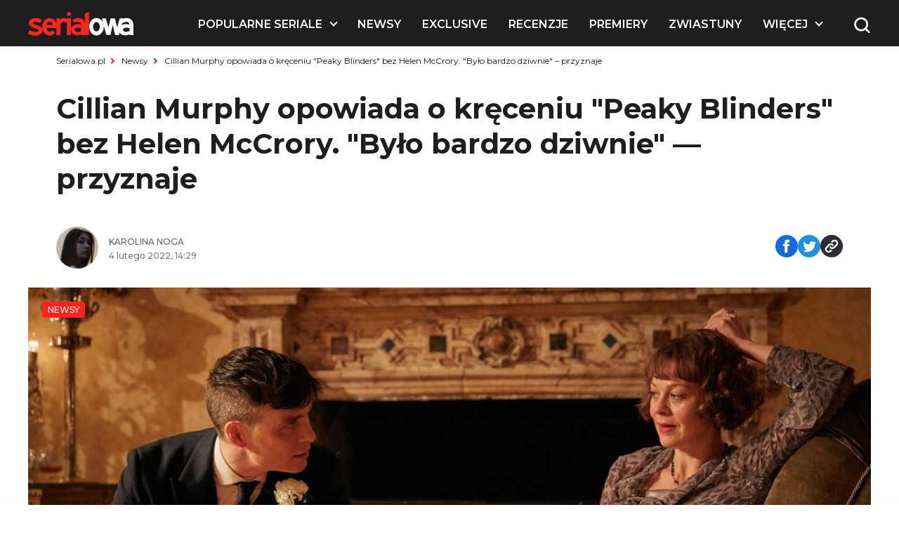

--- FILE ---
content_type: text/html; charset=UTF-8
request_url: https://www.serialowa.pl/316990/peaky-blinders-sezon-6-cillian-murphy-helen-mccrory/
body_size: 17910
content:

<!DOCTYPE html>
<html lang="pl-PL">

<head>
  <meta charset="UTF-8">
  <meta name="viewport" content="width=device-width, initial-scale=1, shrink-to-fit=no" />
  <meta name="description" content="Peaky Blinders bez zmarłej Helen McCrory. &quot;Było bardzo dziwnie na planie&quot;">

      <link rel="shortcut icon" href="https://www.serialowa.pl/wpr/wp-content/uploads/2022/11/favicon-1.png" type="image/x-icon">
  
  <link rel="preconnect" href="https://fonts.googleapis.com">
  <link rel="preconnect" href="https://fonts.gstatic.com" crossorigin>
  <link onload="this.rel='stylesheet'" rel="preload" as="style" href="https://fonts.googleapis.com/css2?family=Montserrat:ital,wght@0,300;0,400;0,500;0,600;0,700;1,300;1,400;1,500;1,600;1,700&display=swap">
  <!--<script id="Cookiebot" src="https://consent.cookiebot.com/uc.js" data-cbid="d55074d0-717f-4818-849e-84bf248eb569" data-blockingmode="auto" type="text/javascript"></script>-->
  <meta name='robots' content='index, follow, max-image-preview:large, max-snippet:-1, max-video-preview:-1' />

	<!-- This site is optimized with the Yoast SEO plugin v19.10 - https://yoast.com/wordpress/plugins/seo/ -->
	<title>Peaky Blinders bez zmarłej Helen McCrory. &quot;Było bardzo dziwnie na planie&quot;</title><link rel="stylesheet" href="https://www.serialowa.pl/wpr/wp-content/cache/min/1/dec5e38232441fee32e4b2deb3d07153.css" media="all" data-minify="1" />
	<meta name="description" content="W finałowym sezonie Peaky Blinders nie zobaczymy Helen McCrory. Cillian Murphy wyznał, że praca bez odtwórczyni roli Polly trudna." />
	<link rel="canonical" href="https://www.serialowa.pl/316990/peaky-blinders-sezon-6-cillian-murphy-helen-mccrory/" />
	<meta property="og:locale" content="pl_PL" />
	<meta property="og:type" content="article" />
	<meta property="og:title" content="Peaky Blinders bez zmarłej Helen McCrory. &quot;Było bardzo dziwnie na planie&quot;" />
	<meta property="og:description" content="W finałowym sezonie Peaky Blinders nie zobaczymy Helen McCrory. Cillian Murphy wyznał, że praca bez odtwórczyni roli Polly trudna." />
	<meta property="og:url" content="https://www.serialowa.pl/316990/peaky-blinders-sezon-6-cillian-murphy-helen-mccrory/" />
	<meta property="og:site_name" content="Serialowa" />
	<meta property="article:publisher" content="https://www.facebook.com/Serialowa/" />
	<meta property="article:published_time" content="2022-02-04T13:29:25+00:00" />
	<meta property="article:modified_time" content="2022-02-04T12:56:54+00:00" />
	<meta property="og:image" content="https://www.serialowa.pl/wpr/wp-content/uploads/2021/05/peaky-blinders-czolo.jpg" />
	<meta property="og:image:width" content="1280" />
	<meta property="og:image:height" content="640" />
	<meta property="og:image:type" content="image/jpeg" />
	<meta name="author" content="Karolina Noga" />
	<meta name="twitter:card" content="summary_large_image" />
	<meta name="twitter:creator" content="@serialowa" />
	<meta name="twitter:site" content="@serialowa" />
	<script type="application/ld+json" class="yoast-schema-graph">{"@context":"https://schema.org","@graph":[{"@type":"WebPage","@id":"https://www.serialowa.pl/316990/peaky-blinders-sezon-6-cillian-murphy-helen-mccrory/","url":"https://www.serialowa.pl/316990/peaky-blinders-sezon-6-cillian-murphy-helen-mccrory/","name":"Peaky Blinders bez zmarłej Helen McCrory. \"Było bardzo dziwnie na planie\"","isPartOf":{"@id":"https://www.serialowa.pl/#website"},"primaryImageOfPage":{"@id":"https://www.serialowa.pl/316990/peaky-blinders-sezon-6-cillian-murphy-helen-mccrory/#primaryimage"},"image":{"@id":"https://www.serialowa.pl/316990/peaky-blinders-sezon-6-cillian-murphy-helen-mccrory/#primaryimage"},"thumbnailUrl":"https://www.serialowa.pl/wpr/wp-content/uploads/2021/05/peaky-blinders-czolo.jpg","datePublished":"2022-02-04T13:29:25+00:00","dateModified":"2022-02-04T12:56:54+00:00","author":{"@id":"https://www.serialowa.pl/#/schema/person/81d571008f3e415d18d254b20a3c6504"},"description":"W finałowym sezonie Peaky Blinders nie zobaczymy Helen McCrory. Cillian Murphy wyznał, że praca bez odtwórczyni roli Polly trudna.","breadcrumb":{"@id":"https://www.serialowa.pl/316990/peaky-blinders-sezon-6-cillian-murphy-helen-mccrory/#breadcrumb"},"inLanguage":"pl-PL","potentialAction":[{"@type":"ReadAction","target":["https://www.serialowa.pl/316990/peaky-blinders-sezon-6-cillian-murphy-helen-mccrory/"]}]},{"@type":"ImageObject","inLanguage":"pl-PL","@id":"https://www.serialowa.pl/316990/peaky-blinders-sezon-6-cillian-murphy-helen-mccrory/#primaryimage","url":"https://www.serialowa.pl/wpr/wp-content/uploads/2021/05/peaky-blinders-czolo.jpg","contentUrl":"https://www.serialowa.pl/wpr/wp-content/uploads/2021/05/peaky-blinders-czolo.jpg","width":1280,"height":640,"caption":"\"Peaky Blinders\" (Fot. BBC)"},{"@type":"BreadcrumbList","@id":"https://www.serialowa.pl/316990/peaky-blinders-sezon-6-cillian-murphy-helen-mccrory/#breadcrumb","itemListElement":[{"@type":"ListItem","position":1,"name":"Serialowa.pl","item":"https://www.serialowa.pl/"},{"@type":"ListItem","position":2,"name":"Newsy","item":"https://www.serialowa.pl/kategoria/news/"},{"@type":"ListItem","position":3,"name":"Cillian Murphy opowiada o kręceniu \"Peaky Blinders\" bez Helen McCrory. \"Było bardzo dziwnie\" – przyznaje"}]},{"@type":"WebSite","@id":"https://www.serialowa.pl/#website","url":"https://www.serialowa.pl/","name":"Serialowa","description":"Wszystko, co chcielibyście wiedzieć o serialach","potentialAction":[{"@type":"SearchAction","target":{"@type":"EntryPoint","urlTemplate":"https://www.serialowa.pl/?s={search_term_string}"},"query-input":"required name=search_term_string"}],"inLanguage":"pl-PL"},{"@type":"Person","@id":"https://www.serialowa.pl/#/schema/person/81d571008f3e415d18d254b20a3c6504","name":"Karolina Noga","image":{"@type":"ImageObject","inLanguage":"pl-PL","@id":"https://www.serialowa.pl/#/schema/person/image/","url":"https://www.serialowa.pl/wpr/wp-content/uploads/2022/11/40.jpeg","contentUrl":"https://www.serialowa.pl/wpr/wp-content/uploads/2022/11/40.jpeg","caption":"Karolina Noga"},"url":"https://www.serialowa.pl/author/karolinanoga/"}]}</script>
	<!-- / Yoast SEO plugin. -->


		<!-- This site uses the Google Analytics by MonsterInsights plugin v8.10.1 - Using Analytics tracking - https://www.monsterinsights.com/ -->
							<script
				src="//www.googletagmanager.com/gtag/js?id=UA-22696632-1"  data-cfasync="false" data-wpfc-render="false" type="text/javascript" async></script>
			<script data-cfasync="false" data-wpfc-render="false" type="text/javascript">
				var mi_version = '8.10.1';
				var mi_track_user = true;
				var mi_no_track_reason = '';
				
								var disableStrs = [
															'ga-disable-UA-22696632-1',
									];

				/* Function to detect opted out users */
				function __gtagTrackerIsOptedOut() {
					for (var index = 0; index < disableStrs.length; index++) {
						if (document.cookie.indexOf(disableStrs[index] + '=true') > -1) {
							return true;
						}
					}

					return false;
				}

				/* Disable tracking if the opt-out cookie exists. */
				if (__gtagTrackerIsOptedOut()) {
					for (var index = 0; index < disableStrs.length; index++) {
						window[disableStrs[index]] = true;
					}
				}

				/* Opt-out function */
				function __gtagTrackerOptout() {
					for (var index = 0; index < disableStrs.length; index++) {
						document.cookie = disableStrs[index] + '=true; expires=Thu, 31 Dec 2099 23:59:59 UTC; path=/';
						window[disableStrs[index]] = true;
					}
				}

				if ('undefined' === typeof gaOptout) {
					function gaOptout() {
						__gtagTrackerOptout();
					}
				}
								window.dataLayer = window.dataLayer || [];

				window.MonsterInsightsDualTracker = {
					helpers: {},
					trackers: {},
				};
				if (mi_track_user) {
					function __gtagDataLayer() {
						dataLayer.push(arguments);
					}

					function __gtagTracker(type, name, parameters) {
						if (!parameters) {
							parameters = {};
						}

						if (parameters.send_to) {
							__gtagDataLayer.apply(null, arguments);
							return;
						}

						if (type === 'event') {
							
														parameters.send_to = monsterinsights_frontend.ua;
							__gtagDataLayer(type, name, parameters);
													} else {
							__gtagDataLayer.apply(null, arguments);
						}
					}

					__gtagTracker('js', new Date());
					__gtagTracker('set', {
						'developer_id.dZGIzZG': true,
											});
															__gtagTracker('config', 'UA-22696632-1', {"forceSSL":"true"} );
										window.gtag = __gtagTracker;										(function () {
						/* https://developers.google.com/analytics/devguides/collection/analyticsjs/ */
						/* ga and __gaTracker compatibility shim. */
						var noopfn = function () {
							return null;
						};
						var newtracker = function () {
							return new Tracker();
						};
						var Tracker = function () {
							return null;
						};
						var p = Tracker.prototype;
						p.get = noopfn;
						p.set = noopfn;
						p.send = function () {
							var args = Array.prototype.slice.call(arguments);
							args.unshift('send');
							__gaTracker.apply(null, args);
						};
						var __gaTracker = function () {
							var len = arguments.length;
							if (len === 0) {
								return;
							}
							var f = arguments[len - 1];
							if (typeof f !== 'object' || f === null || typeof f.hitCallback !== 'function') {
								if ('send' === arguments[0]) {
									var hitConverted, hitObject = false, action;
									if ('event' === arguments[1]) {
										if ('undefined' !== typeof arguments[3]) {
											hitObject = {
												'eventAction': arguments[3],
												'eventCategory': arguments[2],
												'eventLabel': arguments[4],
												'value': arguments[5] ? arguments[5] : 1,
											}
										}
									}
									if ('pageview' === arguments[1]) {
										if ('undefined' !== typeof arguments[2]) {
											hitObject = {
												'eventAction': 'page_view',
												'page_path': arguments[2],
											}
										}
									}
									if (typeof arguments[2] === 'object') {
										hitObject = arguments[2];
									}
									if (typeof arguments[5] === 'object') {
										Object.assign(hitObject, arguments[5]);
									}
									if ('undefined' !== typeof arguments[1].hitType) {
										hitObject = arguments[1];
										if ('pageview' === hitObject.hitType) {
											hitObject.eventAction = 'page_view';
										}
									}
									if (hitObject) {
										action = 'timing' === arguments[1].hitType ? 'timing_complete' : hitObject.eventAction;
										hitConverted = mapArgs(hitObject);
										__gtagTracker('event', action, hitConverted);
									}
								}
								return;
							}

							function mapArgs(args) {
								var arg, hit = {};
								var gaMap = {
									'eventCategory': 'event_category',
									'eventAction': 'event_action',
									'eventLabel': 'event_label',
									'eventValue': 'event_value',
									'nonInteraction': 'non_interaction',
									'timingCategory': 'event_category',
									'timingVar': 'name',
									'timingValue': 'value',
									'timingLabel': 'event_label',
									'page': 'page_path',
									'location': 'page_location',
									'title': 'page_title',
								};
								for (arg in args) {
																		if (!(!args.hasOwnProperty(arg) || !gaMap.hasOwnProperty(arg))) {
										hit[gaMap[arg]] = args[arg];
									} else {
										hit[arg] = args[arg];
									}
								}
								return hit;
							}

							try {
								f.hitCallback();
							} catch (ex) {
							}
						};
						__gaTracker.create = newtracker;
						__gaTracker.getByName = newtracker;
						__gaTracker.getAll = function () {
							return [];
						};
						__gaTracker.remove = noopfn;
						__gaTracker.loaded = true;
						window['__gaTracker'] = __gaTracker;
					})();
									} else {
										console.log("");
					(function () {
						function __gtagTracker() {
							return null;
						}

						window['__gtagTracker'] = __gtagTracker;
						window['gtag'] = __gtagTracker;
					})();
									}
			</script>
				<!-- / Google Analytics by MonsterInsights -->
		
<style id='global-styles-inline-css' type='text/css'>
body{--wp--preset--color--black: #000000;--wp--preset--color--cyan-bluish-gray: #abb8c3;--wp--preset--color--white: #ffffff;--wp--preset--color--pale-pink: #f78da7;--wp--preset--color--vivid-red: #cf2e2e;--wp--preset--color--luminous-vivid-orange: #ff6900;--wp--preset--color--luminous-vivid-amber: #fcb900;--wp--preset--color--light-green-cyan: #7bdcb5;--wp--preset--color--vivid-green-cyan: #00d084;--wp--preset--color--pale-cyan-blue: #8ed1fc;--wp--preset--color--vivid-cyan-blue: #0693e3;--wp--preset--color--vivid-purple: #9b51e0;--wp--preset--gradient--vivid-cyan-blue-to-vivid-purple: linear-gradient(135deg,rgba(6,147,227,1) 0%,rgb(155,81,224) 100%);--wp--preset--gradient--light-green-cyan-to-vivid-green-cyan: linear-gradient(135deg,rgb(122,220,180) 0%,rgb(0,208,130) 100%);--wp--preset--gradient--luminous-vivid-amber-to-luminous-vivid-orange: linear-gradient(135deg,rgba(252,185,0,1) 0%,rgba(255,105,0,1) 100%);--wp--preset--gradient--luminous-vivid-orange-to-vivid-red: linear-gradient(135deg,rgba(255,105,0,1) 0%,rgb(207,46,46) 100%);--wp--preset--gradient--very-light-gray-to-cyan-bluish-gray: linear-gradient(135deg,rgb(238,238,238) 0%,rgb(169,184,195) 100%);--wp--preset--gradient--cool-to-warm-spectrum: linear-gradient(135deg,rgb(74,234,220) 0%,rgb(151,120,209) 20%,rgb(207,42,186) 40%,rgb(238,44,130) 60%,rgb(251,105,98) 80%,rgb(254,248,76) 100%);--wp--preset--gradient--blush-light-purple: linear-gradient(135deg,rgb(255,206,236) 0%,rgb(152,150,240) 100%);--wp--preset--gradient--blush-bordeaux: linear-gradient(135deg,rgb(254,205,165) 0%,rgb(254,45,45) 50%,rgb(107,0,62) 100%);--wp--preset--gradient--luminous-dusk: linear-gradient(135deg,rgb(255,203,112) 0%,rgb(199,81,192) 50%,rgb(65,88,208) 100%);--wp--preset--gradient--pale-ocean: linear-gradient(135deg,rgb(255,245,203) 0%,rgb(182,227,212) 50%,rgb(51,167,181) 100%);--wp--preset--gradient--electric-grass: linear-gradient(135deg,rgb(202,248,128) 0%,rgb(113,206,126) 100%);--wp--preset--gradient--midnight: linear-gradient(135deg,rgb(2,3,129) 0%,rgb(40,116,252) 100%);--wp--preset--duotone--dark-grayscale: url('#wp-duotone-dark-grayscale');--wp--preset--duotone--grayscale: url('#wp-duotone-grayscale');--wp--preset--duotone--purple-yellow: url('#wp-duotone-purple-yellow');--wp--preset--duotone--blue-red: url('#wp-duotone-blue-red');--wp--preset--duotone--midnight: url('#wp-duotone-midnight');--wp--preset--duotone--magenta-yellow: url('#wp-duotone-magenta-yellow');--wp--preset--duotone--purple-green: url('#wp-duotone-purple-green');--wp--preset--duotone--blue-orange: url('#wp-duotone-blue-orange');--wp--preset--font-size--small: 13px;--wp--preset--font-size--medium: 20px;--wp--preset--font-size--large: 36px;--wp--preset--font-size--x-large: 42px;}.has-black-color{color: var(--wp--preset--color--black) !important;}.has-cyan-bluish-gray-color{color: var(--wp--preset--color--cyan-bluish-gray) !important;}.has-white-color{color: var(--wp--preset--color--white) !important;}.has-pale-pink-color{color: var(--wp--preset--color--pale-pink) !important;}.has-vivid-red-color{color: var(--wp--preset--color--vivid-red) !important;}.has-luminous-vivid-orange-color{color: var(--wp--preset--color--luminous-vivid-orange) !important;}.has-luminous-vivid-amber-color{color: var(--wp--preset--color--luminous-vivid-amber) !important;}.has-light-green-cyan-color{color: var(--wp--preset--color--light-green-cyan) !important;}.has-vivid-green-cyan-color{color: var(--wp--preset--color--vivid-green-cyan) !important;}.has-pale-cyan-blue-color{color: var(--wp--preset--color--pale-cyan-blue) !important;}.has-vivid-cyan-blue-color{color: var(--wp--preset--color--vivid-cyan-blue) !important;}.has-vivid-purple-color{color: var(--wp--preset--color--vivid-purple) !important;}.has-black-background-color{background-color: var(--wp--preset--color--black) !important;}.has-cyan-bluish-gray-background-color{background-color: var(--wp--preset--color--cyan-bluish-gray) !important;}.has-white-background-color{background-color: var(--wp--preset--color--white) !important;}.has-pale-pink-background-color{background-color: var(--wp--preset--color--pale-pink) !important;}.has-vivid-red-background-color{background-color: var(--wp--preset--color--vivid-red) !important;}.has-luminous-vivid-orange-background-color{background-color: var(--wp--preset--color--luminous-vivid-orange) !important;}.has-luminous-vivid-amber-background-color{background-color: var(--wp--preset--color--luminous-vivid-amber) !important;}.has-light-green-cyan-background-color{background-color: var(--wp--preset--color--light-green-cyan) !important;}.has-vivid-green-cyan-background-color{background-color: var(--wp--preset--color--vivid-green-cyan) !important;}.has-pale-cyan-blue-background-color{background-color: var(--wp--preset--color--pale-cyan-blue) !important;}.has-vivid-cyan-blue-background-color{background-color: var(--wp--preset--color--vivid-cyan-blue) !important;}.has-vivid-purple-background-color{background-color: var(--wp--preset--color--vivid-purple) !important;}.has-black-border-color{border-color: var(--wp--preset--color--black) !important;}.has-cyan-bluish-gray-border-color{border-color: var(--wp--preset--color--cyan-bluish-gray) !important;}.has-white-border-color{border-color: var(--wp--preset--color--white) !important;}.has-pale-pink-border-color{border-color: var(--wp--preset--color--pale-pink) !important;}.has-vivid-red-border-color{border-color: var(--wp--preset--color--vivid-red) !important;}.has-luminous-vivid-orange-border-color{border-color: var(--wp--preset--color--luminous-vivid-orange) !important;}.has-luminous-vivid-amber-border-color{border-color: var(--wp--preset--color--luminous-vivid-amber) !important;}.has-light-green-cyan-border-color{border-color: var(--wp--preset--color--light-green-cyan) !important;}.has-vivid-green-cyan-border-color{border-color: var(--wp--preset--color--vivid-green-cyan) !important;}.has-pale-cyan-blue-border-color{border-color: var(--wp--preset--color--pale-cyan-blue) !important;}.has-vivid-cyan-blue-border-color{border-color: var(--wp--preset--color--vivid-cyan-blue) !important;}.has-vivid-purple-border-color{border-color: var(--wp--preset--color--vivid-purple) !important;}.has-vivid-cyan-blue-to-vivid-purple-gradient-background{background: var(--wp--preset--gradient--vivid-cyan-blue-to-vivid-purple) !important;}.has-light-green-cyan-to-vivid-green-cyan-gradient-background{background: var(--wp--preset--gradient--light-green-cyan-to-vivid-green-cyan) !important;}.has-luminous-vivid-amber-to-luminous-vivid-orange-gradient-background{background: var(--wp--preset--gradient--luminous-vivid-amber-to-luminous-vivid-orange) !important;}.has-luminous-vivid-orange-to-vivid-red-gradient-background{background: var(--wp--preset--gradient--luminous-vivid-orange-to-vivid-red) !important;}.has-very-light-gray-to-cyan-bluish-gray-gradient-background{background: var(--wp--preset--gradient--very-light-gray-to-cyan-bluish-gray) !important;}.has-cool-to-warm-spectrum-gradient-background{background: var(--wp--preset--gradient--cool-to-warm-spectrum) !important;}.has-blush-light-purple-gradient-background{background: var(--wp--preset--gradient--blush-light-purple) !important;}.has-blush-bordeaux-gradient-background{background: var(--wp--preset--gradient--blush-bordeaux) !important;}.has-luminous-dusk-gradient-background{background: var(--wp--preset--gradient--luminous-dusk) !important;}.has-pale-ocean-gradient-background{background: var(--wp--preset--gradient--pale-ocean) !important;}.has-electric-grass-gradient-background{background: var(--wp--preset--gradient--electric-grass) !important;}.has-midnight-gradient-background{background: var(--wp--preset--gradient--midnight) !important;}.has-small-font-size{font-size: var(--wp--preset--font-size--small) !important;}.has-medium-font-size{font-size: var(--wp--preset--font-size--medium) !important;}.has-large-font-size{font-size: var(--wp--preset--font-size--large) !important;}.has-x-large-font-size{font-size: var(--wp--preset--font-size--x-large) !important;}
.wp-block-navigation a:where(:not(.wp-element-button)){color: inherit;}
:where(.wp-block-columns.is-layout-flex){gap: 2em;}
.wp-block-pullquote{font-size: 1.5em;line-height: 1.6;}
</style>





<script type='text/javascript' src='https://www.serialowa.pl/wpr/wp-content/themes/serialowa/assets/js/jquery.min.js?ver=3.6.2' id='dk-jquery-js'></script>
<script type='text/javascript' src='https://www.serialowa.pl/wpr/wp-content/themes/serialowa/custom/serialowa.js?ver=1.29' id='serialowa-js'></script>
<script type='text/javascript' src='https://www.serialowa.pl/wpr/wp-content/themes/serialowa/assets/js/app.js?ver=1.13' id='dk-app-js-js'></script>
<script data-minify="1" type='text/javascript' src='https://www.serialowa.pl/wpr/wp-content/cache/min/1/wpr/wp-content/themes/serialowa/wp.js?ver=1769843977' id='dk-wp-js-js'></script>
<script type='text/javascript' src='https://www.serialowa.pl/wpr/wp-content/plugins/google-analytics-for-wordpress/assets/js/frontend-gtag.min.js?ver=8.10.1' id='monsterinsights-frontend-script-js'></script>
<script data-cfasync="false" data-wpfc-render="false" type="text/javascript" id='monsterinsights-frontend-script-js-extra'>/* <![CDATA[ */
var monsterinsights_frontend = {"js_events_tracking":"true","download_extensions":"doc,pdf,ppt,zip,xls,docx,pptx,xlsx","inbound_paths":"[]","home_url":"https:\/\/www.serialowa.pl","hash_tracking":"false","ua":"UA-22696632-1","v4_id":""};/* ]]> */
</script>
<script type='application/json' id='wpp-json'>
{"sampling_active":0,"sampling_rate":100,"ajax_url":"https:\/\/www.serialowa.pl\/wp-json\/wordpress-popular-posts\/v1\/popular-posts","api_url":"https:\/\/www.serialowa.pl\/wp-json\/wordpress-popular-posts","ID":316990,"token":"451a15e65b","lang":0,"debug":0}
</script>
<script type='text/javascript' src='https://www.serialowa.pl/wpr/wp-content/plugins/wordpress-popular-posts/assets/js/wpp.min.js?ver=6.0.4' id='wpp-js-js'></script>
<link rel="https://api.w.org/" href="https://www.serialowa.pl/wp-json/" /><link rel="alternate" type="application/json" href="https://www.serialowa.pl/wp-json/wp/v2/posts/316990" /><link rel="alternate" type="application/json+oembed" href="https://www.serialowa.pl/wp-json/oembed/1.0/embed?url=https%3A%2F%2Fwww.serialowa.pl%2F316990%2Fpeaky-blinders-sezon-6-cillian-murphy-helen-mccrory%2F" />
<link rel="alternate" type="text/xml+oembed" href="https://www.serialowa.pl/wp-json/oembed/1.0/embed?url=https%3A%2F%2Fwww.serialowa.pl%2F316990%2Fpeaky-blinders-sezon-6-cillian-murphy-helen-mccrory%2F&#038;format=xml" />
<style type="text/css" id="simple-css-output">#blackbird { width: 78px; margin-top: -1px;}.dfp.outofpage { display: none !important;}.wpvq-single-page { font-family: "Oswald", sans-serif;}.wpvq-question .wpvq-question-label { text-align: left !important; font-weight: 400 !important; line-height: 32px !important; }.wpvq-question.wpvq-line .vq-css-label { line-height: 120%; }.wpvq-answer { border: 0px !important; }div.wpvq-next-page button.wpvq-next-page-button:hover { cursor: pointer; }span.wpvq-quiz-title { margin-bottom: 10px; }.wpvq-answer-true { background: #66d821 !important;}.wpvq-answer-false { background: #f62a12 !important;}#wpvq-general-results { font-family: "Oswald", sans-serif;}div#wpvq-share-buttons { margin-top: 10px; }</style><!-- Markup (JSON-LD) structured in schema.org ver.4.8.1 START -->
<script type="application/ld+json">
{
    "@context": "https://schema.org",
    "@type": "Article",
    "mainEntityOfPage": {
        "@type": "WebPage",
        "@id": "https://www.serialowa.pl/316990/peaky-blinders-sezon-6-cillian-murphy-helen-mccrory/"
    },
    "headline": "Cillian Murphy opowiada o kręceniu \"Peaky Blinders\" bez Helen McCrory. \"Było bardzo dziwnie\" -- przyznaje",
    "datePublished": "2022-02-04T14:29:25+0100",
    "dateModified": "2022-02-04T13:56:54+0100",
    "author": {
        "@type": "Person",
        "name": "Karolina Noga"
    },
    "description": "Helen McCrory była ulubienicą widzów \"Peaky Blinders\". Aktorka zmarła w kwietniu ubiegłego roku po walce z rak",
    "image": {
        "@type": "ImageObject",
        "url": "https://www.serialowa.pl/wpr/wp-content/uploads/2021/05/peaky-blinders-czolo.jpg",
        "width": 1280,
        "height": 640
    },
    "publisher": {
        "@type": "Organization",
        "name": "Serialowa.pl",
        "logo": {
            "@type": "ImageObject",
            "url": "https://www.serialowa.pl/wpr/wp-content/uploads/2019/03/serialowa-logox60px.png",
            "width": 229,
            "height": 60
        }
    }
}
</script>
<!-- Markup (JSON-LD) structured in schema.org END -->
            <style id="wpp-loading-animation-styles">@-webkit-keyframes bgslide{from{background-position-x:0}to{background-position-x:-200%}}@keyframes bgslide{from{background-position-x:0}to{background-position-x:-200%}}.wpp-widget-placeholder,.wpp-widget-block-placeholder{margin:0 auto;width:60px;height:3px;background:#dd3737;background:linear-gradient(90deg,#dd3737 0%,#571313 10%,#dd3737 100%);background-size:200% auto;border-radius:3px;-webkit-animation:bgslide 1s infinite linear;animation:bgslide 1s infinite linear}</style>
            <script type='text/javascript' data-wpmeteor-nooptimize="true">
var googletag = googletag || {}; googletag.cmd = googletag.cmd || [];
(function() { var gads = document.createElement('script'); gads.async = true; gads.type = 'text/javascript'; var useSSL = 'https:' == document.location.protocol; gads.src = (useSSL ? 'https:' : 'http:') + '//www.googletagservices.com/tag/js/gpt.js'; var node = document.getElementsByTagName('script')[0]; node.parentNode.insertBefore(gads, node); })();
</script>

<script type='text/javascript' data-wpmeteor-nooptimize="true">
googletag.cmd.push(function() {
var dfp = serialowapl.dfp;
dfp.preDFP();
if(serialowapl.dfp.enabled('t-wideboard1'))dfp.slots["t-wideboard1"] = googletag.defineSlot('/52681517/t-wideboard1', [1200, 300], 'spl-ad-t-wideboard1').defineSizeMapping(dfp.mappings.wideboard).addService(googletag.pubads());
if(serialowapl.dfp.enabled('t-wideboard2'))dfp.slots["t-wideboard2"] = googletag.defineSlot('/52681517/t-wideboard2', [1200, 300], 'spl-ad-t-wideboard2').defineSizeMapping(dfp.mappings.wideboard).addService(googletag.pubads());
if(serialowapl.dfp.enabled('t-screening'))dfp.slots["t-screening"] = googletag.defineSlot('/52681517/t-screening', [1200, 300], 'spl-ad-t-screening').defineSizeMapping(dfp.mappings.wideboard).addService(googletag.pubads());
if(serialowapl.dfp.enabled('t-halfpage1'))dfp.slots["t-halfpage1"] = googletag.defineSlot('/52681517/t-halfpage1', [300, 600], 'spl-ad-t-halfpage1').defineSizeMapping(dfp.mappings.halfpage).addService(googletag.pubads());
if(serialowapl.dfp.enabled('t-halfpage2'))dfp.slots["t-halfpage2"] = googletag.defineSlot('/52681517/t-halfpage2', [300, 600], 'spl-ad-t-halfpage2').defineSizeMapping(dfp.mappings.halfpage).addService(googletag.pubads());
if(serialowapl.dfp.enabled('t-intext1'))if (dfp.device_type != 'desktop')
  dfp.slots["t-intext1"] = googletag.defineSlot('/52681517/t-intext1', [300, 250], 'spl-ad-t-intext1').defineSizeMapping(dfp.mappings.intext).addService(googletag.pubads());
if(serialowapl.dfp.enabled('t-intext2'))if (dfp.device_type != 'desktop')
  dfp.slots["t-intext2"] = googletag.defineSlot('/52681517/t-intext2', [300, 250], 'spl-ad-t-intext2').defineSizeMapping(dfp.mappings.intext).addService(googletag.pubads());
if(serialowapl.dfp.enabled('t-intext3'))if (dfp.device_type != 'desktop')
  dfp.slots["t-intext3"] = googletag.defineSlot('/52681517/t-intext3', [300, 250], 'spl-ad-t-intext3').defineSizeMapping(dfp.mappings.intext).addService(googletag.pubads());
if(serialowapl.dfp.enabled('t-intext4'))if (dfp.device_type != 'desktop')
  dfp.slots["t-intext4"] = googletag.defineSlot('/52681517/t-intext4', [300, 250], 'spl-ad-t-intext4').defineSizeMapping(dfp.mappings.intext).addService(googletag.pubads());
if(serialowapl.dfp.enabled('t-intext5'))if (dfp.device_type != 'desktop')
  dfp.slots["t-intext5"] = googletag.defineSlot('/52681517/t-intext5', [300, 250], 'spl-ad-t-intext5').defineSizeMapping(dfp.mappings.intext).addService(googletag.pubads());
if(serialowapl.dfp.enabled('t-intext-manual'))dfp.slots["t-intext-manual"] = googletag.defineSlot('/52681517/t-intext-manual', [740, 300], 'spl-ad-t-intext-manual').defineSizeMapping(dfp.mappings.intexthybrid).addService(googletag.pubads());
if(serialowapl.dfp.enabled('t-welcomescreen'))dfp.slots["t-welcomescreen"] = googletag.defineSlot('/52681517/t-welcomescreen', [1, 1], 'spl-ad-t-welcomescreen').addService(googletag.pubads());
googletag.pubads().setTargeting('post_id','316990');
googletag.pubads().setTargeting('page_type','post');
googletag.pubads().setTargeting('uri', '/316990/peaky-blinders-sezon-6-cillian-murphy-helen-mccrory/');
googletag.pubads().setTargeting('device_type', dfp.device_type);
googletag.pubads().addEventListener('slotRenderEnded', dfp.rendered);
//googletag.pubads().enableSingleRequest();
googletag.pubads().collapseEmptyDivs(true);
googletag.enableServices();
});
</script>
<meta property="fb:app_id" content="2560976087378951" /><script async src="//get.optad360.io/sf/1a97278b-3754-4426-95a2-9a88e96bad9c/plugin.min.js"></script><noscript><style id="rocket-lazyload-nojs-css">.rll-youtube-player, [data-lazy-src]{display:none !important;}</style></noscript>  <title>Peaky Blinders bez zmarłej Helen McCrory. &quot;Było bardzo dziwnie na planie&quot;</title>
  <script src="https://www.serialowa.pl/wpr/wp-content/themes/serialowa/assets/js/portionMenu.js?v=1.18" data-wpmeteor-nooptimize="true"></script>
  <script data-wpmeteor-nooptimize="true">
    if (window.location.toString().includes("wpvqas")) {
      var scrollDiv = document.querySelector(".wpvq-single-page").offsetTop;
      window.scrollTo({ top: scrollDiv, behavior: 'smooth'});
      location.href = "#wpvq-quiz-14";
    }
  </script>
  <script async src="https://pagead2.googlesyndication.com/pagead/js/adsbygoogle.js?client=ca-pub-9313748373694299" crossorigin="anonymous"></script>
  <!-- (C)2000-2021 Gemius SA - gemiusPrism  / Wezel zbiorczy pp.serialowa.pl1/Strona glowna serwisu -->
  <script type="text/javascript">
  <!--//--><![CDATA[//><!--
  var pp_gemius_identifier = 'zIgw5.CEp8rcrJ.RshiZSsWnnDPNij.toFep8C8eou3.W7';
  // lines below shouldn't be edited
  function gemius_pending(i) { window[i] = window[i] || function() {var x = window[i+'_pdata'] = window[i+'_pdata'] || []; x[x.length]=arguments;};};gemius_pending('gemius_hit'); gemius_pending('gemius_event'); gemius_pending('pp_gemius_hit'); gemius_pending('pp_gemius_event');(function(d,t) {try {var gt=d.createElement(t),s=d.getElementsByTagName(t)[0],l='http'+((location.protocol=='https:')?'s':''); gt.setAttribute('async','async');gt.setAttribute('defer','defer'); gt.src=l+'://gapl.hit.gemius.pl/xgemius.min.js'; s.parentNode.insertBefore(gt,s);} catch (e) {}})(document,'script');
  //--><!]]>
  </script>
<!-- DFP Ad blocking recovery -->
<script async src="https://fundingchoicesmessages.google.com/i/pub-9313748373694299?ers=1" nonce="6gwYdXbluPK8jg68g5Kahw"></script><script nonce="6gwYdXbluPK8jg68g5Kahw">(function() {function signalGooglefcPresent() {if (!window.frames['googlefcPresent']) {if (document.body) {const iframe = document.createElement('iframe'); iframe.style = 'width: 0; height: 0; border: none; z-index: -1000; left: -1000px; top: -1000px;'; iframe.style.display = 'none'; iframe.name = 'googlefcPresent'; document.body.appendChild(iframe);} else {setTimeout(signalGooglefcPresent, 0);}}}signalGooglefcPresent();})();</script>
<!-- Matomo -->
<script>
  var _paq = window._paq = window._paq || [];
  /* tracker methods like "setCustomDimension" should be called before "trackPageView" */
  _paq.push(['trackPageView']);
  _paq.push(['enableLinkTracking']);
  (function() {
    var u="//stat.serialowa.pl/matomo/";
    _paq.push(['setTrackerUrl', u+'matomo.php']);
    _paq.push(['setSiteId', '1']);
    var d=document, g=d.createElement('script'), s=d.getElementsByTagName('script')[0];
    g.async=true; g.src=u+'matomo.js'; s.parentNode.insertBefore(g,s);
  })();
</script>
<!-- End Matomo Code -->
</head>

<body class="post-template-default single single-post postid-316990 single-format-standard has-stickable-site-header">
  <div class="search__wrapper js-search-wrapper">
    <div class="overlay"></div>
    <div class="search__wrapper__form">
      <form method="GET" action="https://www.serialowa.pl">
        <input tabindex="-1" type="text" placeholder="szukaj" name="s">
        <button aria-label="submit" type="submit">
          <img class="search" width="25" height="25" src="data:image/svg+xml,%3Csvg%20xmlns='http://www.w3.org/2000/svg'%20viewBox='0%200%2025%2025'%3E%3C/svg%3E" alt="Wyszukiwarka" data-lazy-src="https://www.serialowa.pl/wpr/wp-content/themes/serialowa/assets/images/content/search.png"><noscript><img class="search" width="25" height="25" src="https://www.serialowa.pl/wpr/wp-content/themes/serialowa/assets/images/content/search.png" alt="Wyszukiwarka"></noscript>
        </button>
      </form>
    </div>
  </div>
  <header>
    <img width="77" height="65" class="js-open-mobile-menu hamburger__icon" src="data:image/svg+xml,%3Csvg%20xmlns='http://www.w3.org/2000/svg'%20viewBox='0%200%2077%2065'%3E%3C/svg%3E" alt="Menu toggle" data-lazy-src="https://www.serialowa.pl/wpr/wp-content/themes/serialowa/assets/images/content/hamburger.png"><noscript><img width="77" height="65" class="js-open-mobile-menu hamburger__icon" src="https://www.serialowa.pl/wpr/wp-content/themes/serialowa/assets/images/content/hamburger.png" alt="Menu toggle"></noscript>
    <div class="container">
      <div class="header__grid js-main-menu">
        <div class="header__grid__logo js-main-menu-left">
          <a aria-label="Logo" href="/">
            <img width="150" height="34" src="data:image/svg+xml,%3Csvg%20xmlns='http://www.w3.org/2000/svg'%20viewBox='0%200%20150%2034'%3E%3C/svg%3E" alt="Logo" data-lazy-src="/wpr/wp-content/uploads/2022/11/serialowa-logo-1.svg"><noscript><img width="150" height="34" src="/wpr/wp-content/uploads/2022/11/serialowa-logo-1.svg" alt="Logo"></noscript>
          </a>
        </div>
        <div class="header__grid__nav">
          <nav>
            <ul class="wp-menu">
                                              <li id="main-menu-item-131185" class="has-submenu">
                  <a href="#" aria-label="Popularne seriale">
                    Popularne seriale                  </a>
                </li>
                                              <li id="main-menu-item-131186" class="">
                  <a href="https://www.serialowa.pl/kategoria/news/" aria-label="Newsy">
                    Newsy                  </a>
                </li>
                                              <li id="main-menu-item-450266" class="">
                  <a href="https://www.serialowa.pl/kategoria/news/exclusive/" aria-label="Exclusive">
                    Exclusive                  </a>
                </li>
                                              <li id="main-menu-item-168544" class="">
                  <a href="https://www.serialowa.pl/kategoria/recenzje/" aria-label="Recenzje">
                    Recenzje                  </a>
                </li>
                                              <li id="main-menu-item-605065" class="">
                  <a href="https://www.serialowa.pl/604378/daty-premier-seriali-kalendarz-zima-wiosna-2026/" aria-label="Premiery">
                    Premiery                  </a>
                </li>
                                              <li id="main-menu-item-373379" class="">
                  <a href="https://www.serialowa.pl/kategoria/news/wideo/" aria-label="Zwiastuny">
                    Zwiastuny                  </a>
                </li>
                                              <li id="main-menu-item-456374" class="">
                  <a href="https://www.serialowa.pl/kategoria/topten/" aria-label="Rankingi">
                    Rankingi                  </a>
                </li>
                                              <li id="main-menu-item-340865" class="">
                  <a href="https://www.serialowa.pl/reklama/" aria-label="Reklama">
                    Reklama                  </a>
                </li>
                                              <li id="main-menu-item-373380" class="">
                  <a href="https://www.serialowa.pl/kontakt/" aria-label="Kontakt">
                    Kontakt                  </a>
                </li>
                            <li id="portion-menu" class="has-submenu js-portion-menu-btn" style="display: none;">
                <a href="#" aria-label="Więcej">Więcej</a>
              </li>
            </ul>
          </nav>
          <div class="header__grid__right js-main-menu-right">
                        <div class="search__wrapper__color">
              <img class="search js-toggle-search" width="40" height="40" src="data:image/svg+xml,%3Csvg%20xmlns='http://www.w3.org/2000/svg'%20viewBox='0%200%2040%2040'%3E%3C/svg%3E" alt="Wyszukiwarka" data-lazy-src="https://www.serialowa.pl/wpr/wp-content/themes/serialowa/assets/images/content/search-color.png"><noscript><img class="search js-toggle-search" width="40" height="40" src="https://www.serialowa.pl/wpr/wp-content/themes/serialowa/assets/images/content/search-color.png" alt="Wyszukiwarka"></noscript>
            </div>
          </div>
        </div>
      </div>
    </div>
  </header>

  <div class="mobile__menu js-mobile-menu">
    <nav>
      <ul class="wp-menu">
                  <li id="main-menu-item-131185" class="has-submenu">
            <a href="#" aria-label="Popularne seriale">
              Popularne seriale            </a>
          </li>
                  <li id="main-menu-item-131186" class="">
            <a href="https://www.serialowa.pl/kategoria/news/" aria-label="Newsy">
              Newsy            </a>
          </li>
                  <li id="main-menu-item-450266" class="">
            <a href="https://www.serialowa.pl/kategoria/news/exclusive/" aria-label="Exclusive">
              Exclusive            </a>
          </li>
                  <li id="main-menu-item-168544" class="">
            <a href="https://www.serialowa.pl/kategoria/recenzje/" aria-label="Recenzje">
              Recenzje            </a>
          </li>
                  <li id="main-menu-item-605065" class="">
            <a href="https://www.serialowa.pl/604378/daty-premier-seriali-kalendarz-zima-wiosna-2026/" aria-label="Premiery">
              Premiery            </a>
          </li>
                  <li id="main-menu-item-373379" class="">
            <a href="https://www.serialowa.pl/kategoria/news/wideo/" aria-label="Zwiastuny">
              Zwiastuny            </a>
          </li>
                  <li id="main-menu-item-456374" class="">
            <a href="https://www.serialowa.pl/kategoria/topten/" aria-label="Rankingi">
              Rankingi            </a>
          </li>
                  <li id="main-menu-item-340865" class="">
            <a href="https://www.serialowa.pl/reklama/" aria-label="Reklama">
              Reklama            </a>
          </li>
                  <li id="main-menu-item-373380" class="">
            <a href="https://www.serialowa.pl/kontakt/" aria-label="Kontakt">
              Kontakt            </a>
          </li>
              </ul>
    </nav>
      </div>

      <div data-id="main-menu-item-131185" class="header__submenu">
      <div class="container">
        <div class="header__submenu__back js-back-submenu">
          <div class="small__arrow small__arrow--white"></div>
          <span>powrót</span>
        </div>
        <div class="header__submenu__grid">

                      <div class="header__submenu--column">
              <ul class="sub-menu">
                                  <li id="sub-menu-item-605111">
                    <a href="https://www.serialowa.pl/serial/industry/" aria-label="Branża">
                      Branża                    </a>
                  </li>
                                  <li id="sub-menu-item-605116">
                    <a href="https://www.serialowa.pl/serial/bridgerton/" aria-label="Bridgertonowie">
                      Bridgertonowie                    </a>
                  </li>
                                  <li id="sub-menu-item-469109">
                    <a href="https://www.serialowa.pl/serial/chirurdzy/" aria-label="Chirurdzy">
                      Chirurdzy                    </a>
                  </li>
                                  <li id="sub-menu-item-599816">
                    <a href="https://www.serialowa.pl/serial/fallout/" aria-label="Fallout">
                      Fallout                    </a>
                  </li>
                              </ul>
            </div>
                      <div class="header__submenu--column">
              <ul class="sub-menu">
                                  <li id="sub-menu-item-605110">
                    <a href="https://www.serialowa.pl/serial/klangor/" aria-label="Klangor">
                      Klangor                    </a>
                  </li>
                                  <li id="sub-menu-item-599818">
                    <a href="https://www.serialowa.pl/serial/niebo-piec-lat-w-piekle/" aria-label="Niebo. Rok w piekle">
                      Niebo. Rok w piekle                    </a>
                  </li>
                                  <li id="sub-menu-item-605109">
                    <a href="https://www.serialowa.pl/serial/the-night-manager/" aria-label="Nocny recepcjonista">
                      Nocny recepcjonista                    </a>
                  </li>
                                  <li id="sub-menu-item-605108">
                    <a href="https://www.serialowa.pl/serial/o-krok-za-daleko/" aria-label="O krok za daleko">
                      O krok za daleko                    </a>
                  </li>
                              </ul>
            </div>
                      <div class="header__submenu--column">
              <ul class="sub-menu">
                                  <li id="sub-menu-item-599814">
                    <a href="https://www.serialowa.pl/serial/percy-jackson-and-the-olympians/" aria-label="Percy Jackson i bogowie olimpijscy">
                      Percy Jackson i bogowie olimpijscy                    </a>
                  </li>
                                  <li id="sub-menu-item-594695">
                    <a href="https://www.serialowa.pl/serial/pluribus/" aria-label="Pluribus">
                      Pluribus                    </a>
                  </li>
                                  <li id="sub-menu-item-605117">
                    <a href="https://www.serialowa.pl/serial/hijack/" aria-label="Porwanie">
                      Porwanie                    </a>
                  </li>
                                  <li id="sub-menu-item-599820">
                    <a href="https://www.serialowa.pl/serial/a-knight-of-the-seven-kingdoms/" aria-label="Rycerz Siedmiu Królestw">
                      Rycerz Siedmiu Królestw                    </a>
                  </li>
                              </ul>
            </div>
                      <div class="header__submenu--column">
              <ul class="sub-menu">
                                  <li id="sub-menu-item-584587">
                    <a href="https://www.serialowa.pl/serial/stranger-things/" aria-label="Stranger Things">
                      Stranger Things                    </a>
                  </li>
                                  <li id="sub-menu-item-605115">
                    <a href="https://www.serialowa.pl/serial/shrinking/" aria-label="Terapia bez trzymanki">
                      Terapia bez trzymanki                    </a>
                  </li>
                                  <li id="sub-menu-item-599819">
                    <a href="https://www.serialowa.pl/serial/the-pitt/" aria-label="The Pitt">
                      The Pitt                    </a>
                  </li>
                                  <li id="sub-menu-item-605112">
                    <a href="https://www.serialowa.pl/serial/wonder-man/" aria-label="Wonder Man">
                      Wonder Man                    </a>
                  </li>
                              </ul>
            </div>
          
        </div>
      </div>
    </div>
  
  <div data-id="portion-menu" class="header__submenu portion-menu">
    <div class="container">
      <div class="header__submenu__grid js-portion-menu"></div>
    </div>
  </div>
    
  <div class="anchor js-anchor">
    <!-- AD UNIT 't-anchor' unknown or disabled -->

        <div class="anchor__close js-close-anchor">
      <img width="48" height="48" src="data:image/svg+xml,%3Csvg%20xmlns='http://www.w3.org/2000/svg'%20viewBox='0%200%2048%2048'%3E%3C/svg%3E" alt="Close anchor" data-lazy-src="https://www.serialowa.pl/wpr/wp-content/themes/serialowa/assets/images/content/close.png"><noscript><img width="48" height="48" src="https://www.serialowa.pl/wpr/wp-content/themes/serialowa/assets/images/content/close.png" alt="Close anchor"></noscript>
    </div>
  </div>
  <main class="js-screening-margin">
    
    <div class="screening js-gam-wrapper js-global-screening" data-margin-top="340" style="display: none;">
    <!-- AD UNIT Serialowa 3 - Screening (t-screening) -->
<div class='dfp dfpwideboard' id='ad-t-screening'>
<div id='spl-ad-t-screening' style='width: fit-content'>
<script type='text/javascript' data-wpmeteor-nooptimize=\"true\">
googletag.cmd.push(function() { googletag.display('spl-ad-t-screening'); });
</script>
</div>
</div>
        <span class="screening__placeholder"></span>  </div>
<section class="article">
    <div class="breadcrumb">
    <div class="container">
      <div class="breadcrumb__wrapper special__tablet__wrapper--margin special--padding">
        <span><span><a href="https://www.serialowa.pl/">Serialowa.pl</a>  <span><a href="https://www.serialowa.pl/kategoria/news/">Newsy</a>  <span class="breadcrumb_last" aria-current="page">Cillian Murphy opowiada o kręceniu "Peaky Blinders" bez Helen McCrory. "Było bardzo dziwnie" – przyznaje</span></span></span></span>      </div>
    </div>
  </div>

  <div class="container">
                  <div class="article__content">
          
<div class="article__header special--padding">
  <h1>
          Cillian Murphy opowiada o kręceniu "Peaky Blinders" bez Helen McCrory. "Było bardzo dziwnie" &#8212; przyznaje      </h1>
  <div class="article__author">
    <div class="author">
      <img src="data:image/svg+xml,%3Csvg%20xmlns='http://www.w3.org/2000/svg'%20viewBox='0%200%2060%2060'%3E%3C/svg%3E" alt="Autor: Karolina Noga " width="60" height="60" data-lazy-src="https://www.serialowa.pl/wpr/wp-content/uploads/2022/11/40.jpeg"><noscript><img src="https://www.serialowa.pl/wpr/wp-content/uploads/2022/11/40.jpeg" alt="Autor: Karolina Noga " width="60" height="60"></noscript>
      <div class="author__details">
        <a aria-label="Karolina Noga" href="https://www.serialowa.pl/author/karolinanoga/">
          <h2>Karolina&nbsp;Noga</h2>
        </a>
        <p> 4 lutego 2022, 14:29</p>
      </div>
    </div>
    <div class="socials">
  <a  aria-label="Udostępnij na facebooku" href="http://www.facebook.com/sharer.php?u=https://www.serialowa.pl/316990/peaky-blinders-sezon-6-cillian-murphy-helen-mccrory/&t=Cillian Murphy opowiada o kręceniu "Peaky Blinders" bez Helen McCrory. "Było bardzo dziwnie" &#8212; przyznaje" target="_blank" class="js-fb-share">
    <svg xmlns="http://www.w3.org/2000/svg" width="32" height="32" viewBox="0 0 32 32">
      <path id="iconmonstr-facebook-4_1_" data-name="iconmonstr-facebook-4 (1)" d="M16,0A16,16,0,1,0,32,16,16,16,0,0,0,16,0Zm4,10.667H18.2c-.717,0-.867.295-.867,1.037v1.629H20L19.721,16H17.333v9.333h-4V16H10.667V13.333h2.667V10.256c0-2.359,1.241-3.589,4.039-3.589H20Z" fill="#166adf"/>
    </svg>
  </a>
  <a aria-label="Udostępnij na tweeterze" href="#" class="js-tweet-share" data-url="https://www.serialowa.pl/316990/peaky-blinders-sezon-6-cillian-murphy-helen-mccrory/" data-title="Cillian Murphy opowiada o kręceniu "Peaky Blinders" bez Helen McCrory. "Było bardzo dziwnie" &#8212; przyznaje">
    <svg xmlns="http://www.w3.org/2000/svg" width="32" height="32" viewBox="0 0 32 32">
      <path id="iconmonstr-twitter-4" d="M16,0A16,16,0,1,0,32,16,16,16,0,0,0,16,0Zm8.088,12.86A10.89,10.89,0,0,1,7.333,22.531,7.7,7.7,0,0,0,13,20.945a3.838,3.838,0,0,1-3.579-2.66,3.841,3.841,0,0,0,1.731-.065,3.835,3.835,0,0,1-3.072-3.8,3.82,3.82,0,0,0,1.735.479A3.835,3.835,0,0,1,8.632,9.781a10.87,10.87,0,0,0,7.893,4,3.833,3.833,0,0,1,6.527-3.493,7.639,7.639,0,0,0,2.432-.929A3.845,3.845,0,0,1,23.8,11.479a7.64,7.64,0,0,0,2.2-.6A7.687,7.687,0,0,1,24.088,12.86Z" fill="#1d91de"/>
    </svg>
  </a>
  <a aria-label="Skopiuj link" href="#" class="js-copy-current-url copy-url" data-url="https://www.serialowa.pl/316990/peaky-blinders-sezon-6-cillian-murphy-helen-mccrory/">
    <svg xmlns="http://www.w3.org/2000/svg" width="32" height="32" viewBox="0 0 32 32">
      <path id="Subtraction_1" data-name="Subtraction 1" d="M16.5,32.5a15.925,15.925,0,0,1-8.946-2.733,16.047,16.047,0,0,1-5.8-7.039A15.979,15.979,0,0,1,3.233,7.555a16.046,16.046,0,0,1,7.039-5.8A15.979,15.979,0,0,1,25.446,3.233a16.047,16.047,0,0,1,5.8,7.039,15.979,15.979,0,0,1-1.475,15.173,16.047,16.047,0,0,1-7.039,5.8A15.9,15.9,0,0,1,16.5,32.5Zm-.978-19.979a4.936,4.936,0,0,0-3.5,1.451L8.706,17.289a4.954,4.954,0,1,0,7.006,7.006l2.257-2.257c-.164.012-.33.018-.491.018a6.534,6.534,0,0,1-2.421-.461l-1.022,1.022a2.582,2.582,0,0,1-3.652-3.652L13.7,15.648a2.57,2.57,0,0,1,1.258-.692,2.6,2.6,0,0,1,2.954,1.5l1.73-1.73A4.917,4.917,0,0,0,15.522,12.521Zm-.433,4.02-1.73,1.73a4.613,4.613,0,0,0,.613.757,4.949,4.949,0,0,0,7.006,0l3.316-3.317a4.953,4.953,0,1,0-7-7.006l-2.257,2.257c.165-.012.331-.018.493-.018a6.542,6.542,0,0,1,2.419.461l1.022-1.021a2.582,2.582,0,0,1,3.652,3.652L19.3,17.351a2.587,2.587,0,0,1-3.652,0A2.729,2.729,0,0,1,15.089,16.541Z" transform="translate(-0.5 -0.5)" fill="#2f2c33"/>
    </svg>
    <span class="copy-success">Link skopiowany!</span>
  </a>
</div>
  </div>
</div>
<div class="article__main__wrapper">
    <div class="article__main__image">
        <img 
      width="1200" 
      height="600" 
      src="data:image/svg+xml,%3Csvg%20xmlns='http://www.w3.org/2000/svg'%20viewBox='0%200%201200%20600'%3E%3C/svg%3E" 
      class="attachment-article-1200x600 size-article-1200x600 wp-post-image" 
      alt="" 
    data-lazy-src="https://www.serialowa.pl/wpr/wp-content/uploads/2021/05/peaky-blinders-czolo-1200x600.jpg" /><noscript><img 
      width="1200" 
      height="600" 
      src="https://www.serialowa.pl/wpr/wp-content/uploads/2021/05/peaky-blinders-czolo-1200x600.jpg" 
      class="attachment-article-1200x600 size-article-1200x600 wp-post-image" 
      alt="" 
    /></noscript>
    
          <a aria-label="Newsy" href="https://www.serialowa.pl/kategoria/news/">
        <div class="category__label"><span>Newsy</span></div>
      </a>
    
          <p class="photo__author">"Peaky Blinders" (Fot. BBC)</p>
      </div>
  </div>


          <div class="article__wideboard" data-remove="mobile">
                  <div class="vertical__adv">
        <style>
          #wideboard-cd46206ad6c607e932264d8ce1180999005ffc3c {
            height: 350px;
          }

          @media screen and (max-width: 1025px) {
            #wideboard-cd46206ad6c607e932264d8ce1180999005ffc3c {
              height: 350px;
            }
          }
        </style>

        <div id="wideboard-cd46206ad6c607e932264d8ce1180999005ffc3c" class="vertical__adv__wrapper flex-center">
          <div class="gam__wrapper spl_placeholder_1">
	    <!-- GAM ID t-wideboard1 -->
            <!-- AD UNIT Serialowa 3 - Wideboard (t-wideboard1) -->
<div class='dfp dfpwideboard' id='ad-t-wideboard1'>
<div id='spl-ad-t-wideboard1' style='width: fit-content'>
<script type='text/javascript'>
serialowapl.dfp.placeholders['t-wideboard1'] = 'spl_placeholder_1';
googletag.cmd.push(function() { googletag.display('spl-ad-t-wideboard1'); });
serialowapl.dfp.placeholders['t-wideboard1'] = 'spl_placeholder_1';
</script>
</div>
</div>
                      </div>

          <!-- 
           -->

	  <span class="gam-placeholder__text">Reklama</span>
        </div>
      </div>
                </div>

          <div class="tablet__view__container tablet__view__container--no-margin">
            <div class="sidebar__section__wrapper">
                              <div class="article__lead">
                  <h2><p>Helen McCrory była ulubienicą widzów "Peaky Blinders". Aktorka zmarła w kwietniu ubiegłego roku po walce z rakiem, a Cillian Murphy nie ukrywa, że brakowało jej na planie. </p>
</h2>
                </div>
                          </div>
            <div data-remove="desktop">
                   <div class="vertical__adv">
        <style>
          #wideboard-dcdf20db78fdf742c6e0ffd4bdfe5235f0f1250d {
            height: 350px;
          }

          @media screen and (max-width: 1025px) {
            #wideboard-dcdf20db78fdf742c6e0ffd4bdfe5235f0f1250d {
              height: 350px;
            }
          }
        </style>

        <div id="wideboard-dcdf20db78fdf742c6e0ffd4bdfe5235f0f1250d" class="vertical__adv__wrapper flex-center">
          <div class="gam__wrapper spl_placeholder_2">
	    <!-- GAM ID t-wideboard1 -->
            <!-- AD UNIT Serialowa 3 - Wideboard (t-wideboard1) -->
<div class='dfp dfpwideboard' id='ad-t-wideboard1'>
<div id='spl-ad-t-wideboard1' style='width: fit-content'>
<script type='text/javascript'>
serialowapl.dfp.placeholders['t-wideboard1'] = 'spl_placeholder_2';
googletag.cmd.push(function() { googletag.display('spl-ad-t-wideboard1'); });
serialowapl.dfp.placeholders['t-wideboard1'] = 'spl_placeholder_2';
</script>
</div>
</div>
                      </div>

          <!-- 
           -->

	  <span class="gam-placeholder__text">Reklama</span>
        </div>
      </div>
                  </div>
          </div>

          <div class="sidebar__section__wrapper special--padding sidebar__section__wrapper--tab-min-padding">
            <div class="left__column">
              <div class="entry-content">

                <div class="tablet__view--hide">
                                      <div class="article__lead">
                      <h2><p>Helen McCrory była ulubienicą widzów "Peaky Blinders". Aktorka zmarła w kwietniu ubiegłego roku po walce z rakiem, a Cillian Murphy nie ukrywa, że brakowało jej na planie. </p>
</h2>
                    </div>
                                  </div>
                
                <div class="article__content">
                                    <!DOCTYPE html PUBLIC "-//W3C//DTD HTML 4.0 Transitional//EN" "http://www.w3.org/TR/REC-html40/loose.dtd">
<html><body><p>Helen McCrory wciela&#322;a si&#281; w rol&#281; ciotki Polly przez pi&#281;&#263; sezon&oacute;w "<a href="/serial/peaky-blinders/" target="_blank" rel="noopener noreferrer">Peaky Blinders</a>". W tym miesi&#261;cu zobaczymy ostatnie, fina&#322;owe odcinki serialu o rodzinie Shelbych, jednak <a href="/316743/peaky-blinders-sezon-6-helen-mccrory-czy-sie-pojawi/" target="_blank" rel="noopener">nie b&#281;dzie w nich w og&oacute;le Helen McCrory</a>. Cillian Murphy opowiedzia&#322;, jak czu&#322; si&#281; podczas kr&#281;cenia serialu bez niej.</p>
<h2><strong>Peaky Blinders sezon 6: Cillian Murphy o pracy bez Helen McCrory</strong></h2>
<p><a href="/tag/cillian-murphy/" target="_blank" rel="noopener noreferrer">Cillian Murphy</a> rozmawia&#322; na temat fina&#322;owego sezony z magazynem "<a href="https://www.esquire.com/uk/culture/a38814433/cillian-murphy-peaky-blinders-interview/" target="_blank" rel="noopener noreferrer">Esquire</a>". Jak przyzna&#322; w wywiadzie, praca bez <a href="/tag/helen-mccrory/" target="_blank" rel="noopener">Helen McCrory</a> by&#322;a wr&#281;cz surrealistyczna.</p>
<blockquote><p>&mdash; Byli&#347;my po prostu wstrz&#261;&#347;ni&#281;ci ca&#322;&#261; sytuacj&#261;. Ona by&#322;a bardzo, bardzo drog&#261; przyjaci&oacute;&#322;k&#261; i bij&#261;cym sercem tego serialu, wi&#281;c czuli&#347;my si&#281; bardzo dziwnie, b&#281;d&#261;c na planie bez niej. Trudn&#261; rzecz&#261; do ogarni&#281;cia jest to, &#380;e gdyby nie COVID, istnia&#322;aby zupe&#322;nie inna wersja tego serialu, w kt&oacute;rej by&#322;aby Helen. Ale ona by&#322;a tak cholernie skryta, odwa&#380;na i dzielna.</p></blockquote><div data-remove="desktop">      <div class="vertical__adv">
        <style>
          #half-page-1-b3af2855081441adf28c44c7692da5395df69881 {
            height: 640px;
          }

          @media screen and (max-width: 1025px) {
            #half-page-1-b3af2855081441adf28c44c7692da5395df69881 {
              height: 640px;
            }
          }
        </style>

        <div id="half-page-1-b3af2855081441adf28c44c7692da5395df69881" class="vertical__adv__wrapper flex-center">
          <div class="gam__wrapper spl_placeholder_3">
	    <!-- GAM ID t-halfpage1 -->
            <!-- AD UNIT Serialowa 3 - Half Page 1 (t-halfpage1) -->
<div class="dfp dfphalfpage" id="ad-t-halfpage1">
<div id="spl-ad-t-halfpage1" style="width: fit-content">
<script type="text/javascript">
serialowapl.dfp.placeholders['t-halfpage1'] = 'spl_placeholder_3';
googletag.cmd.push(function() { googletag.display('spl-ad-t-halfpage1'); });
serialowapl.dfp.placeholders['t-halfpage1'] = 'spl_placeholder_3';
</script>
</div>
</div>
                      </div>

          <!-- 
           -->

	  <span class="gam-placeholder__text">Reklama</span>
        </div>
      </div>
      </div>
<figure id="attachment_317002" aria-describedby="caption-attachment-317002" style="width: 1200px" class="wp-caption aligncenter"><img decoding="async" class="size-full wp-image-317002" src="data:image/svg+xml,%3Csvg%20xmlns='http://www.w3.org/2000/svg'%20viewBox='0%200%201200%20900'%3E%3C/svg%3E" alt="peaky blinders praca bez helen mccrory" width="1200" height="900" data-lazy-src="/wpr/wp-content/uploads/2022/02/peaky-blinders-helen-nccrory.jpg"><noscript><img decoding="async" class="size-full wp-image-317002" src="/wpr/wp-content/uploads/2022/02/peaky-blinders-helen-nccrory.jpg" alt="peaky blinders praca bez helen mccrory" width="1200" height="900"></noscript><figcaption id="caption-attachment-317002" class="wp-caption-text">"Peaky Blinders" (Fot. BBC)</figcaption></figure>
<p>Murphy i McCrory grali razem w serialu od 2013 roku. Aktor w rozmowach zawsze podkre&#347;la, &#380;e Helen by&#322;a wspania&#322;&#261; osob&#261; &mdash; tak by&#322;o r&oacute;wnie&#380; w wywiadzie z "Esquire".</p>
<blockquote><p>&mdash; Wci&#261;&#380; nie mog&#281; uwierzy&#263;, &#380;e jej tu nie ma. To nie ma sensu. Nigdy nie straci&#322;em nikogo w ten spos&oacute;b &mdash; kto by&#322; m&#322;ody i by&#322; przyjacielem. To by&#322;o bardzo dezorientuj&#261;ce. Ale ona by&#322;a wspania&#322;a. By&#322;a absolutnie wspania&#322;&#261; osob&#261;.</p></blockquote>
<p>Nie wiadomo, w jaki spos&oacute;b zako&#324;czy si&#281; w&#261;tek Polly, ale Murphy zdradzi&#322;, &#380;e <a href="/316851/peaky-blinders-sezon-6-cillian-murphy-tommy/" target="_blank" rel="noopener">6. sezon b&#281;dzie mroczny jak diabli</a> i pe&#322;en emocji. "Peaky Blinders" powr&oacute;ci w Wielkiej Brytanii w tym miesi&#261;cu, ale wci&#261;&#380; nie podano dok&#322;adnej daty premiery.</p><div data-remove="desktop">      <div class="vertical__adv">
        <style>
          #duplicate-adsense-8b6126fd098e0aa715f03a6c02b69171f5b329ef {
            height: 350px;
          }

          @media screen and (max-width: 1025px) {
            #duplicate-adsense-8b6126fd098e0aa715f03a6c02b69171f5b329ef {
              height: 350px;
            }
          }
        </style>

        <div id="duplicate-adsense-8b6126fd098e0aa715f03a6c02b69171f5b329ef" class="vertical__adv__wrapper flex-center">
          <div class="gam__wrapper spl_placeholder_4">
	    <!-- GAM ID t-intext{it} -->
            <!-- AD UNIT Serialowa 3 - In Text 1 (t-intext1) -->
<div class="dfp dfpintext" id="ad-t-intext1">
<div id="spl-ad-t-intext1" style="width: fit-content">
<script type="text/javascript">
serialowapl.dfp.placeholders['t-intext1'] = 'spl_placeholder_4';
googletag.cmd.push(function() { googletag.display('spl-ad-t-intext1'); });
serialowapl.dfp.placeholders['t-intext1'] = 'spl_placeholder_4';
</script>
</div>
</div>
                      </div>

          <!-- 
           -->

	  <span class="gam-placeholder__text">Reklama</span>
        </div>
      </div>
      </div>
<h2><b>Premiera 6. sezonu Peaky Blinders w tym miesi&#261;cu</b></h2>
</body></html>
                </div>
              </div>
              <div class="buttons__flex">
 <a href="http://www.facebook.com/sharer.php?u=https://www.serialowa.pl/316990/peaky-blinders-sezon-6-cillian-murphy-helen-mccrory/&t=Cillian Murphy opowiada o kręceniu "Peaky Blinders" bez Helen McCrory. "Było bardzo dziwnie" &#8212; przyznaje" target="_blank" class="js-fb-share">
    <button type="button" class="social__btn social__btn--facebook">
      <img 
      width="10"
      height="20"
      src="data:image/svg+xml,%3Csvg%20xmlns='http://www.w3.org/2000/svg'%20viewBox='0%200%2010%2020'%3E%3C/svg%3E" alt="Facebook" data-lazy-src="[data-uri]"><noscript><img 
      width="10"
      height="20"
      src="[data-uri]" alt="Facebook"></noscript>
      <span class="bold">Udostępnij</span>
      <span class="js-get-share" data-id="316990" data-date="1643984965"></span>
    </button>
  </a>

  <a href="#" class="js-tweet-share" data-url="https://www.serialowa.pl/316990/peaky-blinders-sezon-6-cillian-murphy-helen-mccrory/" data-title="Cillian Murphy opowiada o kręceniu "Peaky Blinders" bez Helen McCrory. "Było bardzo dziwnie" &#8212; przyznaje">
    <button type="button" class="social__btn social__btn--twitter">
      <img 
      width="20"
      height="17"
      src="data:image/svg+xml,%3Csvg%20xmlns='http://www.w3.org/2000/svg'%20viewBox='0%200%2020%2017'%3E%3C/svg%3E" alt="Twitter" data-lazy-src="[data-uri]"><noscript><img 
      width="20"
      height="17"
      src="[data-uri]" alt="Twitter"></noscript>
      <span class="bold">Tweet</span>
    </button>
  </a>
  <a href="#" class="js-copy-current-url copy-url" data-url="https://www.serialowa.pl/316990/peaky-blinders-sezon-6-cillian-murphy-helen-mccrory/">
    <button type="button" class="social__btn social__btn--chain">
      <img 
      width="19"
      height="19"
      src="data:image/svg+xml,%3Csvg%20xmlns='http://www.w3.org/2000/svg'%20viewBox='0%200%2019%2019'%3E%3C/svg%3E" alt="Chain" data-lazy-src="[data-uri]"><noscript><img 
      width="19"
      height="19"
      src="[data-uri]" alt="Chain"></noscript>
      <span class="bold">Skopiuj link</span>
    </button>
    <span class="copy-success">Link skopiowany!</span>
  </a>
</div>
                                            <div class="tags">
                  <span>Tagi:</span>
                                      <a aria-label="tag: Cillian Murphy" href="https://www.serialowa.pl/tag/cillian-murphy/">Cillian Murphy</a>,                                      <a aria-label="tag: Helen McCrory" href="https://www.serialowa.pl/tag/helen-mccrory/">Helen McCrory</a>,                                      <a aria-label="tag: Peaky Blinders" href="https://www.serialowa.pl/tag/peaky-blinders/">Peaky Blinders</a>,                                      <a aria-label="tag: Peaky Blinders sezon 6" href="https://www.serialowa.pl/tag/peaky-blinders-sezon-6/">Peaky Blinders sezon 6</a>,                                      <a aria-label="tag: seriale BBC" href="https://www.serialowa.pl/tag/seriale-bbc/">seriale BBC</a>                                  </div>
                            
              <div class="tablet__view--show" data-remove="desktop">
                      <div class="vertical__adv">
        <style>
          #half-page-2-d835e785c503b5331b47f49423f5e441dca947aa {
            height: 640px;
          }

          @media screen and (max-width: 1025px) {
            #half-page-2-d835e785c503b5331b47f49423f5e441dca947aa {
              height: 640px;
            }
          }
        </style>

        <div id="half-page-2-d835e785c503b5331b47f49423f5e441dca947aa" class="vertical__adv__wrapper flex-center">
          <div class="gam__wrapper spl_placeholder_5">
	    <!-- GAM ID t-halfpage2 -->
            <!-- AD UNIT Serialowa 3 - Half Page 2 (t-halfpage2) -->
<div class='dfp dfphalfpage' id='ad-t-halfpage2'>
<div id='spl-ad-t-halfpage2' style='width: fit-content'>
<script type='text/javascript'>
serialowapl.dfp.placeholders['t-halfpage2'] = 'spl_placeholder_5';
googletag.cmd.push(function() { googletag.display('spl-ad-t-halfpage2'); });
serialowapl.dfp.placeholders['t-halfpage2'] = 'spl_placeholder_5';
</script>
</div>
</div>
                      </div>

          <!-- 
           -->

	  <span class="gam-placeholder__text">Reklama</span>
        </div>
      </div>
                    </div>

                              
                <div 
                  class="article__list js-load-articles" 
                  data-auto-loading-count="10" 
                  data-api-url="/wp-json/api/v1/load-article" 
                  data-sidebar-half-page="none" 
                  data-sidebar-tab="none" 
                  data-current-post="316990"
                  data-editor=""
                >
                  <div class="sidebar__section__wrapper special--padding js-copy" style="display: none;">
                    <div class="left__column js-left"></div>
                  </div>
                </div>

                <div class="loader__wrapper">
                  <div class="loader js-articles-loader"></div>
                </div>
              
            </div>
            <div class="right__column">
              <div class="tablet__view--hide js-calc-height" data-remove="mobile">
                      <div class="vertical__adv">
        <style>
          #half-page-artykul-75a7e7f3952c87e0880ab4570525c0a33a2d7b4d {
            height: 640px;
          }

          @media screen and (max-width: 1025px) {
            #half-page-artykul-75a7e7f3952c87e0880ab4570525c0a33a2d7b4d {
              height: 640px;
            }
          }
        </style>

        <div id="half-page-artykul-75a7e7f3952c87e0880ab4570525c0a33a2d7b4d" class="vertical__adv__wrapper flex-center">
          <div class="gam__wrapper spl_placeholder_6">
	    <!-- GAM ID t-halfpage1 -->
            <!-- AD UNIT Serialowa 3 - Half Page 1 (t-halfpage1) -->
<div class='dfp dfphalfpage' id='ad-t-halfpage1'>
<div id='spl-ad-t-halfpage1' style='width: fit-content'>
<script type='text/javascript'>
serialowapl.dfp.placeholders['t-halfpage1'] = 'spl_placeholder_6';
googletag.cmd.push(function() { googletag.display('spl-ad-t-halfpage1'); });
serialowapl.dfp.placeholders['t-halfpage1'] = 'spl_placeholder_6';
</script>
</div>
</div>
                      </div>

          <!-- 
           -->

	  <span class="gam-placeholder__text">Reklama</span>
        </div>
      </div>
      

<h3>Najczęściej czytane</h3>            <div class="wpp-widget-placeholder" data-widget-id="wpp-5"></div>
            


                <div class="sticky">
                        <div class="vertical__adv">
        <style>
          #half-page-2-0a8a87eb53c3d663b69938e5a837e18f61572176 {
            height: 640px;
          }

          @media screen and (max-width: 1025px) {
            #half-page-2-0a8a87eb53c3d663b69938e5a837e18f61572176 {
              height: 640px;
            }
          }
        </style>

        <div id="half-page-2-0a8a87eb53c3d663b69938e5a837e18f61572176" class="vertical__adv__wrapper flex-center">
          <div class="gam__wrapper spl_placeholder_7">
	    <!-- GAM ID t-halfpage2 -->
            <!-- AD UNIT Serialowa 3 - Half Page 2 (t-halfpage2) -->
<div class='dfp dfphalfpage' id='ad-t-halfpage2'>
<div id='spl-ad-t-halfpage2' style='width: fit-content'>
<script type='text/javascript'>
serialowapl.dfp.placeholders['t-halfpage2'] = 'spl_placeholder_7';
googletag.cmd.push(function() { googletag.display('spl-ad-t-halfpage2'); });
serialowapl.dfp.placeholders['t-halfpage2'] = 'spl_placeholder_7';
</script>
</div>
</div>
                      </div>

          <!-- 
           -->

	  <span class="gam-placeholder__text">Reklama</span>
        </div>
      </div>
                      </div>
              </div>
            </div>
          </div>
        </div>
          
    
  </div>
</section>


</main>
<footer>
  <div class="container">
    <div class="footer__logo">
      <a aria-label="Logo" href="/"><img width="150" height="34" src="data:image/svg+xml,%3Csvg%20xmlns='http://www.w3.org/2000/svg'%20viewBox='0%200%20150%2034'%3E%3C/svg%3E" alt="Logo" data-lazy-src="/wpr/wp-content/uploads/2022/11/logo-stopka-1.svg"><noscript><img width="150" height="34" src="/wpr/wp-content/uploads/2022/11/logo-stopka-1.svg" alt="Logo"></noscript></a>
    </div>
    <div class="footer__social">
              <a aria-label="Facebook" href="https://www.facebook.com/Serialowa/" target="_blank">
          <svg xmlns="http://www.w3.org/2000/svg" width="32" height="32" viewBox="0 0 32 32">
            <path id="iconmonstr-facebook-4_1_" data-name="iconmonstr-facebook-4 (1)" d="M16,0A16,16,0,1,0,32,16,16,16,0,0,0,16,0Zm4,10.667H18.2c-.717,0-.867.295-.867,1.037v1.629H20L19.721,16H17.333v9.333h-4V16H10.667V13.333h2.667V10.256c0-2.359,1.241-3.589,4.039-3.589H20Z" fill="#f9fafc"/>
          </svg>
        </a>
                    <a aria-label="Twitter" href="https://twitter.com/serialowa" target="_blank">
          <svg xmlns="http://www.w3.org/2000/svg" width="32" height="32" viewBox="0 0 32 32">
            <path id="iconmonstr-twitter-4" d="M16,0A16,16,0,1,0,32,16,16,16,0,0,0,16,0Zm8.088,12.86A10.89,10.89,0,0,1,7.333,22.531,7.7,7.7,0,0,0,13,20.945a3.838,3.838,0,0,1-3.579-2.66,3.841,3.841,0,0,0,1.731-.065,3.835,3.835,0,0,1-3.072-3.8,3.82,3.82,0,0,0,1.735.479A3.835,3.835,0,0,1,8.632,9.781a10.87,10.87,0,0,0,7.893,4,3.833,3.833,0,0,1,6.527-3.493,7.639,7.639,0,0,0,2.432-.929A3.845,3.845,0,0,1,23.8,11.479a7.64,7.64,0,0,0,2.2-.6A7.687,7.687,0,0,1,24.088,12.86Z" fill="#f9fafc"/>
          </svg>
        </a>
                    <a aria-label="Instagram" href="https://www.instagram.com/serialowa/" target="_blank">
          <svg xmlns="http://www.w3.org/2000/svg" width="32" height="32" viewBox="0 0 32 32">
            <path id="iconmonstr-instagram-14" d="M19.772,8.4c-.984-.045-1.28-.053-3.772-.053s-2.787.009-3.771.053C9.7,8.519,8.519,9.717,8.4,12.229c-.044.984-.055,1.279-.055,3.771s.011,2.787.055,3.772c.116,2.505,1.289,3.711,3.827,3.827.983.044,1.279.055,3.771.055s2.788-.009,3.772-.055c2.532-.115,3.709-1.317,3.827-3.827.044-.984.053-1.28.053-3.772s-.009-2.787-.053-3.771c-.117-2.511-1.3-3.711-3.827-3.827ZM16,20.793A4.793,4.793,0,1,1,20.793,16,4.793,4.793,0,0,1,16,20.793Zm4.983-8.655a1.12,1.12,0,1,1,1.12-1.12A1.12,1.12,0,0,1,20.983,12.139ZM19.111,16A3.111,3.111,0,1,1,16,12.889,3.111,3.111,0,0,1,19.111,16ZM16,0A16,16,0,1,0,32,16,16,16,0,0,0,16,0Zm9.277,19.848c-.153,3.393-2.043,5.273-5.428,5.429-1,.045-1.315.056-3.849.056s-2.852-.011-3.848-.056c-3.392-.156-5.273-2.039-5.429-5.429-.045-.995-.056-1.313-.056-3.848s.011-2.852.056-3.848c.156-3.392,2.039-5.273,5.429-5.428,1-.047,1.313-.057,3.848-.057s2.853.011,3.849.057c3.393.156,5.276,2.043,5.428,5.428.045,1,.056,1.313.056,3.848S25.323,18.853,25.277,19.848Z" fill="#f9fafc"/>
          </svg>
        </a>
          </div>
    <div class="footer__menu">
      <ul id="menu-footer-menu" class="menu"><li id="menu-item-131214" class="menu-item menu-item-type-post_type menu-item-object-page menu-item-131214"><a href="https://www.serialowa.pl/kontakt/">Kontakt</a></li>
<li id="menu-item-131215" class="menu-item menu-item-type-post_type menu-item-object-page menu-item-131215"><a href="https://www.serialowa.pl/reklama/">Reklama</a></li>
<li id="menu-item-176096" class="menu-item menu-item-type-post_type menu-item-object-page menu-item-176096"><a href="https://www.serialowa.pl/polityka-prywatnosci-serwisu-serialowa-pl/">Polityka prywatności</a></li>
</ul>    </div>
    <div class="copyright">
      <p>Serialowa.pl © Wszystkie prawa zastrzeżone</p>
    </div>
  </div>
</footer>
<script data-wpmeteor-nooptimize="true">
  var removes = [];
  if(window.innerWidth < 1025) {
    removes = document.querySelectorAll('div[data-remove="mobile"]');
  } else {
    removes = document.querySelectorAll('div[data-remove="desktop"]');
  }
  if(removes.length) {
    removes.forEach(function(el) {
      el.remove()
    })
  }
</script>
<script type='text/javascript' src='https://www.serialowa.pl/wpr/wp-includes/js/comment-reply.min.js?ver=6.1.1' id='comment-reply-js'></script>
<script data-minify="1" type='text/javascript' src='https://www.serialowa.pl/wpr/wp-content/cache/min/1/wpr/wp-content/plugins/page-links-to/dist/new-tab.js?ver=1769843977' id='page-links-to-js'></script>
<script>window.lazyLoadOptions=[{elements_selector:"img[data-lazy-src],.rocket-lazyload",data_src:"lazy-src",data_srcset:"lazy-srcset",data_sizes:"lazy-sizes",class_loading:"lazyloading",class_loaded:"lazyloaded",threshold:300,callback_loaded:function(element){if(element.tagName==="IFRAME"&&element.dataset.rocketLazyload=="fitvidscompatible"){if(element.classList.contains("lazyloaded")){if(typeof window.jQuery!="undefined"){if(jQuery.fn.fitVids){jQuery(element).parent().fitVids()}}}}}},{elements_selector:".rocket-lazyload",data_src:"lazy-src",data_srcset:"lazy-srcset",data_sizes:"lazy-sizes",class_loading:"lazyloading",class_loaded:"lazyloaded",threshold:300,}];window.addEventListener('LazyLoad::Initialized',function(e){var lazyLoadInstance=e.detail.instance;if(window.MutationObserver){var observer=new MutationObserver(function(mutations){var image_count=0;var iframe_count=0;var rocketlazy_count=0;mutations.forEach(function(mutation){for(var i=0;i<mutation.addedNodes.length;i++){if(typeof mutation.addedNodes[i].getElementsByTagName!=='function'){continue}
if(typeof mutation.addedNodes[i].getElementsByClassName!=='function'){continue}
images=mutation.addedNodes[i].getElementsByTagName('img');is_image=mutation.addedNodes[i].tagName=="IMG";iframes=mutation.addedNodes[i].getElementsByTagName('iframe');is_iframe=mutation.addedNodes[i].tagName=="IFRAME";rocket_lazy=mutation.addedNodes[i].getElementsByClassName('rocket-lazyload');image_count+=images.length;iframe_count+=iframes.length;rocketlazy_count+=rocket_lazy.length;if(is_image){image_count+=1}
if(is_iframe){iframe_count+=1}}});if(image_count>0||iframe_count>0||rocketlazy_count>0){lazyLoadInstance.update()}});var b=document.getElementsByTagName("body")[0];var config={childList:!0,subtree:!0};observer.observe(b,config)}},!1)</script><script data-no-minify="1" async src="https://www.serialowa.pl/wpr/wp-content/plugins/wp-rocket/assets/js/lazyload/17.5/lazyload.min.js"></script>        <div id='spl-splash'>
        <div id='spl-splash-top'></div>
        <!-- AD UNIT Serialowa 3 - Welcome Screen (t-welcomescreen) -->
<div class='dfp splash' id='ad-t-welcomescreen'>
<div id='spl-ad-t-welcomescreen' style='width: fit-content'>
<script type='text/javascript'>
googletag.cmd.push(function() { googletag.display('spl-ad-t-welcomescreen'); });
</script>
</div>
</div>
        </div>

</body>
</html>

<!-- This website is like a Rocket, isn't it? Performance optimized by WP Rocket. Learn more: https://wp-rocket.me -->

--- FILE ---
content_type: text/html; charset=utf-8
request_url: https://www.google.com/recaptcha/api2/aframe
body_size: 268
content:
<!DOCTYPE HTML><html><head><meta http-equiv="content-type" content="text/html; charset=UTF-8"></head><body><script nonce="OhNc_8i6QpxVaGARXKdOEw">/** Anti-fraud and anti-abuse applications only. See google.com/recaptcha */ try{var clients={'sodar':'https://pagead2.googlesyndication.com/pagead/sodar?'};window.addEventListener("message",function(a){try{if(a.source===window.parent){var b=JSON.parse(a.data);var c=clients[b['id']];if(c){var d=document.createElement('img');d.src=c+b['params']+'&rc='+(localStorage.getItem("rc::a")?sessionStorage.getItem("rc::b"):"");window.document.body.appendChild(d);sessionStorage.setItem("rc::e",parseInt(sessionStorage.getItem("rc::e")||0)+1);localStorage.setItem("rc::h",'1769872932352');}}}catch(b){}});window.parent.postMessage("_grecaptcha_ready", "*");}catch(b){}</script></body></html>

--- FILE ---
content_type: application/javascript; charset=utf-8
request_url: https://fundingchoicesmessages.google.com/f/AGSKWxVtQ1IpH__2di8F0BISuA8RXf0gHRVOK_pWIn2orAoXHpJoc8VnX8mqoKzMt2S3wmE6a4ZKsdbOxryc1S58-ZktiWYuOkJSUVOOjRnEOazvI8Uj4Aapo6dSVKQzpqReT665RF57POIZtVfnNU6FpVxwO7uxQUGrGKPbiq7dK97R_WBb6UTzyKG18vlv/_/amzn_omakase./ad_tickets./ad_728./googlead_/revealaads.
body_size: -1285
content:
window['9cdf45db-f2e6-40aa-9927-330d64b85af5'] = true;